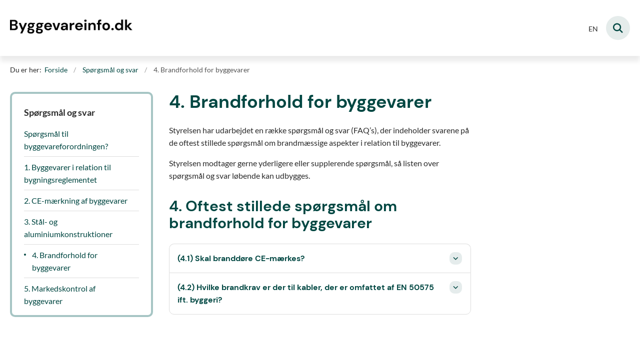

--- FILE ---
content_type: text/html; charset=utf-8
request_url: https://www.byggevareinfo.dk/spoergsmaal-og-svar/4-brandforhold-for-byggevarer
body_size: 5232
content:

<!DOCTYPE html>
<html lang="da">
<head id="Head1"><title>
4. Brandforhold for byggevarer - Byggevareinfo
</title><meta charset="utf-8" /><meta name="viewport" content="width=device-width, initial-scale=1.0" /><meta http-equiv="X-UA-Compatible" content="IE=edge" /><meta name="documentReference" content="16069">
<meta name="description" content="Styrelsen har udarbejdet en række spørgsmål og svar (FAQ’s), der indeholder svarene på de oftest stillede spørgsmål om brandmæssige aspekter i...">
<meta name="ROBOTS" content="NOINDEX, NOFOLLOW">
<meta property="og:title" content="4. Brandforhold for byggevarer">
<meta property="twitter:title" content="4. Brandforhold for byggevarer">
<meta property="og:description" content="Styrelsen har udarbejdet en række spørgsmål og svar (FAQ’s), der indeholder svarene på de oftest stillede spørgsmål om brandmæssige aspekter i...">
<meta property="twitter:description" content="Styrelsen har udarbejdet en række spørgsmål og svar (FAQ’s), der indeholder svarene på de oftest stillede spørgsmål om brandmæssige aspekter i...">
<meta property="og:url" content="https://www.byggevareinfo.dk/spoergsmaal-og-svar/4-brandforhold-for-byggevarer">
<meta property="twitter:card" content="summary">
<link href="/Assets/GoBasic/Plugins/Release/h01.gobasic.plugins.css?t=270320251325" rel="stylesheet">
<link href="/Themes/BPST/Release/h03.theme.min.css?t=270320251325" rel="stylesheet">
<script type="text/javascript" src="/Assets/GoBasic/Plugins/Release/h01.gobasic.plugins.min.js?t=270320251325"></script>
<style type="text/css">.logo img{ max-width: 250px;}@media (max-width: 1023px){.logo img{ max-width: 150px;}}</style><link rel="shortcut icon" href="/Media/637895137594759078/crown-html-pbz.png" /><link rel="icon" sizes="32x32" type="image/png" href="/Media/637895137594759078/crown-html-pbz.png?width=32&amp;height=32" /><link rel="icon" sizes="16x16" type="image/png" href="/Media/637895137594759078/crown-html-pbz.png?width=16&amp;height=16" /><link rel="icon" sizes="128x128" type="image/png" href="/Media/637895137594759078/crown-html-pbz.png?width=128&amp;height=128" /><link rel="icon" sizes="196x196" type="image/png" href="/Media/637895137594759078/crown-html-pbz.png?width=196&amp;height=196" /><link rel="apple-touch-icon" sizes="180x180" href="/Media/637895137594759078/crown-html-pbz.png?width=180&amp;height=180" /><link rel="apple-touch-icon" sizes="152x152" href="/Media/637895137594759078/crown-html-pbz.png?width=152&amp;height=152" /><link rel="apple-touch-icon" sizes="167x167" href="/Media/637895137594759078/crown-html-pbz.png?width=167&amp;height=167" /><link rel="canonical" href="https://www.byggevareinfo.dk/spoergsmaal-og-svar/4-brandforhold-for-byggevarer" />
    <script >
        var application = {};
        application.script = {
            scripts: [],
            register: function (name, config, id) {
                this.scripts.push({
                    name: name,
                    scope: {
                        config: config,
                        element: $('#' + id)
                    }
                });
            }
        }
    </script>
</head>
<body id="body" class="content-page">
    <form method="post" action="./4-brandforhold-for-byggevarer" id="form1">
<div class="aspNetHidden">
<input type="hidden" name="__VIEWSTATE" id="__VIEWSTATE" value="XzvivGs6XZxXzh3IIUcNZQzY49NVUg9sa+QA+mQUHZ9BNDOCXplIoI3wjqn2+PkKxaPqEeyfhacWD5UcADft/w==" />
</div>

<div class="aspNetHidden">

	<input type="hidden" name="__VIEWSTATEGENERATOR" id="__VIEWSTATEGENERATOR" value="9D456832" />
</div>

        <input type="hidden" value=""
            name="devicePixelRatio" id="devicePixelRatio" />
        <script >
            $(document).ready(function () {
                $("#devicePixelRatio").val(window.devicePixelRatio);
            });
        </script>
        <div id="wrapper" class="wrapper">
	
        

        <header class="header">
            <a id="skip" href="#content-main">Spring hovednavigationen over</a>
            
            <div class="header-container">
                
                <div class="logo">
                    <div>
                        <a aria-label="Gå til forsiden af Byggevareinfo" href="/"><img src="/Media/638015970206205438/Byggevareinfo.dk.png" alt="Logo" /></a>
                    </div>
                </div>
                
                        <div class="services">
<div class="service-menu">

                    
                        <nav id="services_ctl01_serviceMenu_ctrl" aria-label="Service Menu" class="service">
<div>
<ul>
<li class="service-link"><a target="_blank" title="https://danishcprcontactpoint.dk/" href="https://danishcprcontactpoint.dk/">EN</a></li>
</ul>
</div>
</nav>
                        <div data-collapse="true" id="services_ctl01_siteSearchInput_ctrl" class="site-search ui-front collapse collapsed">
<input type="text" placeholder="Søg" aria-label="Søg" class="search-query" />
<button type="submit" aria-label="Fold søgefelt ud" class="btn btn-default"><span aria-hidden="true">Submit</span></button>
</div>
                        <nav aria-label="Mobil Menu" class="mobile tree-nav">
<div class="nav-toggle">
<a href="#mobile-menu" aria-expanded="false" aria-label="Åben hovednavigationen" class="dropdown-toggle no-smoothscroll"><span aria-hidden="true" class="title">menu</span><span class="button"></span></a>
</div><div id="mobile-menu" class="dropdown">

</div>
</nav>
                    </div></div>
                
                
    

            </div>
            
        </header>
        <div role="main">
            
            
    
    
<div class="tool-section">
    <div>
        <nav id="ContentPlaceHolderDefault_toolSection_breadcrumb_ctrl" aria-label="Brødkrumme" class="breadcrumb">
<div>
<span class="breadcrumb-label">Du er her:</span>
<ul itemscope="" itemtype="https://schema.org/BreadcrumbList">
<li itemscope="" itemtype="https://schema.org/ListItem" itemprop="itemListElement"><a itemscope="" itemid="https://www.byggevareinfo.dk/" itemtype="https://schema.org/Thing" itemprop="item" href="https://www.byggevareinfo.dk/"><span itemprop="name">Forside</span></a><meta itemprop="position" content="2" /></li>
<li itemscope="" itemtype="https://schema.org/ListItem" itemprop="itemListElement"><a itemscope="" itemid="https://www.byggevareinfo.dk/spoergsmaal-og-svar" itemtype="https://schema.org/Thing" itemprop="item" href="https://www.byggevareinfo.dk/spoergsmaal-og-svar"><span itemprop="name">Sp&#248;rgsm&#229;l og svar</span></a><meta itemprop="position" content="3" /></li>
<li itemscope="" itemtype="https://schema.org/ListItem" itemprop="itemListElement" class="active"><span itemprop="name">4. Brandforhold for byggevarer</span><meta itemprop="position" content="4" /></li>
</ul>
</div>
</nav>
        
    </div>
</div>

    <div name="content" id="content-main"></div>
    <div class="sectionB">
        <div class="container">
            <div class="row">
                <div class="span-3">
                    <nav id="ContentPlaceHolderDefault_leftMenu_ctrl" aria-label="Venstre menu" class="sub-tree tree-nav">
<ul>
<li class="expanded"><a href="/spoergsmaal-og-svar" data-id="16060"><span>Sp&#248;rgsm&#229;l og svar</span></a><ul>
<li><a href="/spoergsmaal-og-svar/spoergsmaal-til-byggevareforordningen" data-id="16064"><span>Sp&#248;rgsm&#229;l til byggevareforordningen?</span></a></li><li><a href="/spoergsmaal-og-svar/1-byggevarer-i-relation-til-bygningsreglementet" data-id="16066"><span>1. Byggevarer i relation til bygningsreglementet</span></a></li><li><a href="/spoergsmaal-og-svar/2-ce-maerkning-af-byggevarer" data-id="16067"><span>2. CE-m&#230;rkning af byggevarer</span></a></li><li><a href="/spoergsmaal-og-svar/3-staal-og-aluminiumkonstruktioner" data-id="16068"><span>3. St&#229;l- og aluminiumkonstruktioner</span></a></li><li class="active"><a href="/spoergsmaal-og-svar/4-brandforhold-for-byggevarer" data-id="16069" aria-current="true"><span>4. Brandforhold for byggevarer</span></a></li><li><a href="/spoergsmaal-og-svar/5-markedskontrol-af-byggevarer" data-id="16070"><span>5. Markedskontrol af byggevarer</span></a></li>
</ul></li>
</ul><script>application.script.register('leftnavigation',{"options": {"translations": {"mobileSubMenuTitle": "Sub Menu"}}},'ContentPlaceHolderDefault_leftMenu_ctrl');</script>
</nav>
                </div>
                <div class="span-9">
                    
                    <div class="row">
                        <div class="span-6 plh-main">
                            
    <div class="web-page">
<h1 class="heading">
4. Brandforhold for byggevarer
</h1><div class="text">
<div class="rich-text">
<p>Styrelsen har udarbejdet en r&aelig;kke sp&oslash;rgsm&aring;l og svar (FAQ&rsquo;s), der indeholder svarene p&aring; de oftest stillede sp&oslash;rgsm&aring;l om brandm&aelig;ssige aspekter i relation til byggevarer.</p>
<p>Styrelsen modtager gerne yderligere eller supplerende sp&oslash;rgsm&aring;l, s&aring; listen over sp&oslash;rgsm&aring;l og svar l&oslash;bende kan udbygges.</p>
</div>
</div>
</div>

                            <div class="row"><div class="span-6"><div id="gb_ContentPlaceHolderDefault_mainGrid_ctl01" id="ContentPlaceHolderDefault_mainGrid_ctl01" class="module multi-section accordion">
	<div class="introduction"><h2 class="heading">4. Oftest stillede sp&#248;rgsm&#229;l om brandforhold for byggevarer</h2></div><div class="sections"><div class="section"><div class="section-header"><h3><a href="#" role="button" aria-expanded="false" aria-controls="ContentPlaceHolderDefault_mainGrid_ctl02_panel">(4.1) Skal brandd&#248;re CE-m&#230;rkes? </a></h3></div><div id="ContentPlaceHolderDefault_mainGrid_ctl02_panel" class="section-body"><div class="rich-text"><div id="accordion-3-item-0-content" class="accordion-item__content" style="display: block;">
<div class="rich-text">
<div class="rich-text__content">
<p>I henhold til EU&rsquo;s byggevareforordning (CPR) er erhvervsdrivende forpligtiget til at CE-m&aelig;rke byggevarer, der er omfattet af en harmoniseret produktstandard (hEN), n&aring;r byggevaren bringes i oms&aelig;tning eller g&oslash;res tilg&aelig;ngelig p&aring; markedet.</p>
<p>Yderd&oslash;re uden brandmodstandsevne og/eller r&oslash;gt&aelig;thedsegenskaber er omfattet af den harmoniserede produktstandard EN 14351-1 og skal CE-m&aelig;rkes herefter, mens porte til industri og andre erhverv samt garageporte uden brandmodstandsevne og/eller r&oslash;gt&aelig;thedsegenskaber er omfattet af den harmoniserede produktstandard EN 13241 og skal CE-m&aelig;rkes herefter.</p>
<p>For s&aring; vidt ang&aring;r yderd&oslash;re med brandmodstandsevne og/eller egenskaber for kontrolleret r&oslash;gudslip skal disse CE-m&aelig;rkes i henhold til EN 16034 i kombination med EN 14351-1, mens porte til industri og andre erhverv samt garageporte med brandmodstandsevne og/eller r&oslash;gt&aelig;thedsegenskaber skal CE-m&aelig;rkes i henhold til EN 16034 i kombination med EN 13241.</p>
<p>Der findes en produktstandard for indvendige d&oslash;re, EN 14351-2. Denne produktstandard er dog ikke harmoniseret, hvorfor indvendige d&oslash;re ikke kan CE-m&aelig;rkes &ndash; heller ikke som indvendige d&oslash;re med brandmodstandsevne og/eller egenskaber for kontrolleret r&oslash;gudslip.</p>
</div>
</div>
</div></div></div></div><div class="section"><div class="section-header"><h3><a href="#" role="button" aria-expanded="false" aria-controls="ContentPlaceHolderDefault_mainGrid_ctl04_panel">(4.2) Hvilke brandkrav er der til kabler, der er omfattet af EN 50575 ift. byggeri?</a></h3></div><div id="ContentPlaceHolderDefault_mainGrid_ctl04_panel" class="section-body"><div class="rich-text"><p>St&aelig;rkstr&oslash;ms-, signal- og kommunikationskabler er omfattet af den harmoniserede produktstandard EN 50575 og skal CE-m&aelig;rkes herefter.</p>
<p>Bygherren/slutkunden har i henhold til byggevareforordningen ingen forpligtigelser - heller ikke hvad ang&aring;r k&oslash;b af CE-m&aelig;rkede byggevarer. Monteringen af kabler reguleres af anden lovgivning - for bygningsomr&aring;det er det bygningsreglementet med tilh&oslash;rende vejledninger.</p>
<p>Bygningsreglementet 2015, kap. 5, beskriver det sikkerhedsniveau, som i tilf&aelig;lde af brand skal opn&aring;s i et byggeri. Det betyder, at der ofte kan v&aelig;re mange m&aring;der at udf&oslash;re et byggeri p&aring;, s&aring; det opfylder det beskrevne sikkerhedsniveau. Hvordan bygningens brandsikker-hed opn&aring;s, afh&aelig;nger af den enkelte bygnings konstruktion, st&oslash;rrelse, indretning og anvendelse og skal derfor vurderes i hvert enkelt tilf&aelig;lde. Uanset hvilken metode, der anvendes, skal det dokumenteres i n&oslash;dvendigt omfang, at det kr&aelig;vede sikkerhedsniveau opn&aring;s.</p>
<p>I Bygningsreglementets vejledning til kapitel 5 &ndash; Brand, indeholder en r&aelig;kke forslag til, hvorledes kravene i BR18, kapitel 5 kan opfyldes. De generelle krav er angivet i kapitel 4: Ant&aelig;ndelse, brand- og r&oslash;gspredning, afsnit 4.3.4 R&oslash;r- og kabelinstallationer, som bl.a. angiver f&oslash;lgende:</p>
<p>Elkabler samt signalkabler skal udf&oslash;res som mindst klasse Dca iht. DS/EN 13501-6 Brandklassifikation af byggevarer og bygningsdele - Del 6: Klassifikation ved hj&aelig;lp af data fra pr&oslash;vning af elektriske kablers reaktion p&aring; brand.</p>
<p>For brandtekniske installationer, hvor der er krav om, at der anvendes funktionssikre kabler, er i bygningsreglementets vejledning til kapitel 5 &ndash; Brand, Bilag 12: Pr&aelig;-accepterede l&oslash;sninger for brandtekniske installationer og h&aring;ndslukningsudstyr, afsnit 4.2.9 angivet kravene til disse kabler som f&oslash;lgende:</p>
<p>Den funktionssikre kabling skal enten udf&oslash;res i henhold til DS/EN 50200, Pr&oslash;vningsmetode for modstandsevne mod brand for ubeskyttede sm&aring; kabler til brug i n&oslash;dstr&oslash;mskredse eller IEC 60331-1 Tests for electric cables under fire conditions - Circuit integrity - Part 1: Test method for fire with shock at a temperature of at least 830 &deg;C for cables of rated voltage up to and including 0,6/1,0 kV and with an overall diameter exceeding 20 mm for kabler med en udvendig diameter, som overstiger 20 mm eller IEC 60331-2 Tests for electric cables under fire conditions - Circuit integrity - Part 2: Test method for fire with shock at a temperature of at least 830 &deg;C for cables of rated voltage up to and including 0,6/1,0 kV and with an overall diameter not exceeding 20 mm for kabler med en udvendig diameter, som er mindre end 20 mm.</p>
<p>Kabler, der alene er defineret som funktionssikre kabler i henhold til DS/EN IEC 60332-serien, er ikke tilstr&aelig;kkelige, idet disse kun kan forventes at v&aelig;re sikret mod flammep&aring;virkning.</p></div></div></div></div><script data-elementId="ContentPlaceHolderDefault_mainGrid_ctl01">application.script.register('multisection',{"options": {"generator": "GoBasic.Presentation.Modules.MultiSectionModuleRendering, GoBasic.Presentation", "showToggleAllButton": false, "showFreeTextSearch": false, "unfoldAllText": "Fold alle ud", "foldAllText": "Fold alle ind"}},'gb_ContentPlaceHolderDefault_mainGrid_ctl01');</script>
</div></div></div>
                            
                            
                        </div>
                        <div class="span-3 plh-right">
                            
                            
                        </div>
                    </div>
                </div>
            </div>
        </div>
    </div>
    

            
        </div>
        </div>
        <footer aria-label="Bund">
            
            <div id="gb_footerGrid_ctl01" class="module inner-grid bg-color-a">
	<div class="container"><div class="row"><div class="span-2 space-right-10"><div id="gb_footerGrid_ctl02_ctl01" class="module multi-box card">
	<div class="media">
<a target="_blank" href="https://bpst.dk/da/"><picture>
<source media="(max-width: 480px)" srcset="/Media/638120575136007076/DK_Social-%20og%20Boligstyrelsen_logo_hvid_RGB.png?width=480"><source media="(max-width: 678px)" srcset="/Media/638120575136007076/DK_Social-%20og%20Boligstyrelsen_logo_hvid_RGB.png?width=588"><source media="(max-width: 768px)" srcset="/Media/638120575136007076/DK_Social-%20og%20Boligstyrelsen_logo_hvid_RGB.png?width=588"><source media="(max-width: 1200px)" srcset="/Media/638120575136007076/DK_Social-%20og%20Boligstyrelsen_logo_hvid_RGB.png?width=200"><source media="(max-width: 1920px)" srcset="/Media/638120575136007076/DK_Social-%20og%20Boligstyrelsen_logo_hvid_RGB.png?width=320"><img loading="lazy" src="/Media/638120575136007076/DK_Social-%20og%20Boligstyrelsen_logo_hvid_RGB.png" alt="Social- og Boligstyrelsen" />
</picture></a>
</div>
</div></div></div></div><div class="container"><div class="row"><div class="span-3"><div id="gb_footerGrid_ctl02_ctl02" class="module multi-box card">
	<div class="text">
<h2 class="heading">
Kontaktinformation
</h2><div class="rich-text">
<div class="left-align"><span>Holmens Kanal 22 </span></div>
<div class="left-align"><span>1060 K&oslash;benhavn&nbsp;</span><br /><span>Telefon:&nbsp;72 42 37 00</span><br /><span>For generelle sp&oslash;rgsm&aring;l: <a type="mailto" href="mailto:byggeri@sbst.dk">byggeri@sbst.dk</a></span></div>
<div class="left-align">Sp&oslash;rgsm&aring;l til byggevareforordningen: <a type="mailto" href="mailto:mobyg@sbst.dk?subject=undefined">mobyg@sbst.dk</a>&nbsp;</div>
<p>&nbsp;</p>
<p>&nbsp;</p>
<div>&nbsp;</div>
</div>
</div>
</div></div><div class="span-3"><div id="gb_footerGrid_ctl02_ctl03" class="module link-list card">
	<div class="text">
<h2 class="heading">
Information
</h2><ul class="items">
<li class="item"><a target="_self" href="/">Privatlivspolitik</a></li><li class="item"><a target="_blank" href="https://www.was.digst.dk/byggevareinfo-dk">Tilg&#230;ngelighedserkl&#230;ring</a></li><li class="item"><a target="_self" href="/cookies">Cookies</a></li><li class="item"><a target="_blank" href="https://www.adgangforalle.dk/">L&#230;s h&#248;jt</a></li>
</ul>
</div>
</div></div><div class="span-3"><div id="gb_footerGrid_ctl02_ctl04" class="module link-list card">
	<div class="text">

</div>
</div></div></div></div>
</div>
            
        </footer>
        
        <script type="text/javascript" src="/Assets/GoBasic/Plugins/Release/b01.gobasic.plugins.min.js?t=270320251325"></script>
<script type="text/javascript" src="/Assets/GoBasic/Applications/Release/b02.gobasic.applications.min.js?t=270320251325"></script>
<script type="text/javascript">
    if (application.initialization) application.initialization.init();
    if (application.navigation) application.navigation.init();
    if (application.search) application.search.init({"collapsedButtonHelpText": "Fold søgefelt ud", "notCollapsedButtonHelpText": "Fold søgefelt ind", "notCollapsedTextEnteredButtonHelpText": "Søg", "url": "/find"});
    if (application.breadcrumb) application.breadcrumb.init({});
    if (application.finalization) application.finalization.init();
</script>

        <script >
            for (var s = 0; s < application.script.scripts.length; s++) {
                var script = application.script.scripts[s];
                var app = application[script.name];
                if (app)
                    app.init(script.scope);
            }
        </script>
    </form>

    
</body>
</html>
